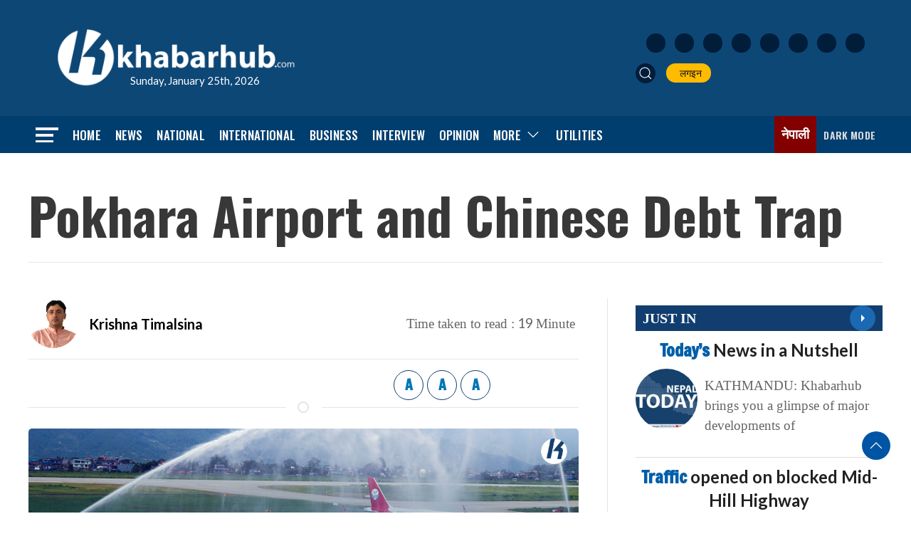

--- FILE ---
content_type: text/html; charset=utf-8
request_url: https://www.google.com/recaptcha/api2/aframe
body_size: 265
content:
<!DOCTYPE HTML><html><head><meta http-equiv="content-type" content="text/html; charset=UTF-8"></head><body><script nonce="tBS68WgiPcUSi87Qw1963g">/** Anti-fraud and anti-abuse applications only. See google.com/recaptcha */ try{var clients={'sodar':'https://pagead2.googlesyndication.com/pagead/sodar?'};window.addEventListener("message",function(a){try{if(a.source===window.parent){var b=JSON.parse(a.data);var c=clients[b['id']];if(c){var d=document.createElement('img');d.src=c+b['params']+'&rc='+(localStorage.getItem("rc::a")?sessionStorage.getItem("rc::b"):"");window.document.body.appendChild(d);sessionStorage.setItem("rc::e",parseInt(sessionStorage.getItem("rc::e")||0)+1);localStorage.setItem("rc::h",'1769294129752');}}}catch(b){}});window.parent.postMessage("_grecaptcha_ready", "*");}catch(b){}</script></body></html>